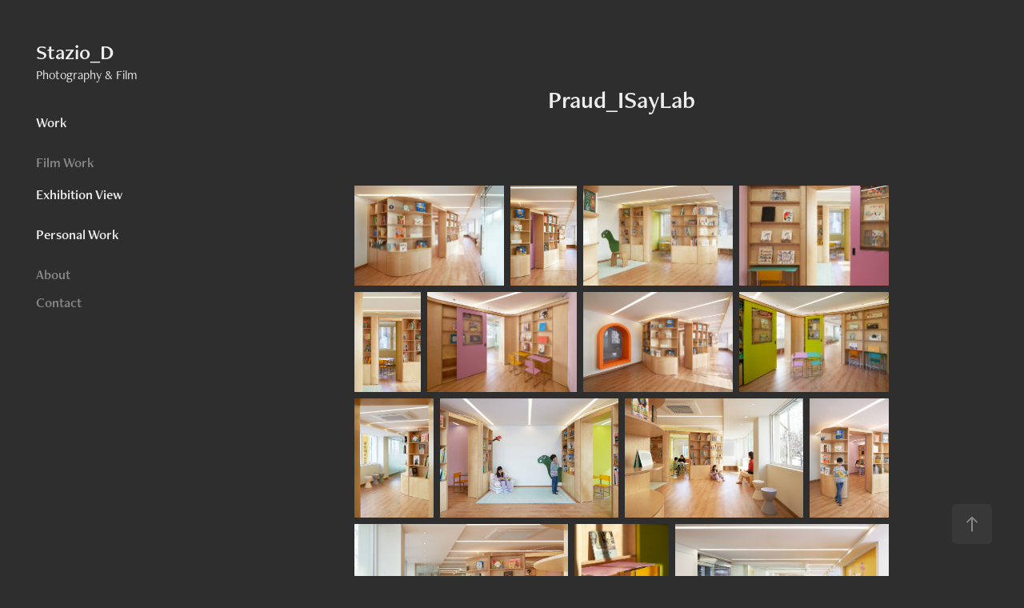

--- FILE ---
content_type: text/html; charset=utf-8
request_url: https://dwleephoto.com/praud-isaylab
body_size: 8337
content:
<!DOCTYPE HTML>
<html lang="en-US">
<head>
  <meta charset="UTF-8" />
  <meta name="viewport" content="width=device-width, initial-scale=1" />
      <meta name="keywords"  content="interiorphotography,architecturephotography,artphotography,artvideo,interiorvideo,architecturevideo" />
      <meta name="description"  content="Spatial Photography and Film" />
      <meta name="twitter:card"  content="summary_large_image" />
      <meta name="twitter:site"  content="@AdobePortfolio" />
      <meta  property="og:title" content="Stazio_D - Praud_ISayLab" />
      <meta  property="og:description" content="Spatial Photography and Film" />
      <meta  property="og:image" content="https://cdn.myportfolio.com/879b8532-ee89-48c1-8df0-78a6f9476510/3737a85e-5d66-49de-944c-cb290a2c9a44_rwc_0x88x1500x845x1500.jpg?h=c8edaa75b06963f9db2ba978f031bfc5" />
      <link rel="icon" href="[data-uri]"  />
      <link rel="stylesheet" href="/dist/css/main.css" type="text/css" />
      <link rel="stylesheet" href="https://cdn.myportfolio.com/879b8532-ee89-48c1-8df0-78a6f9476510/91f2c3658233f4e33c23bea62d26ece41722175321.css?h=6392b0170863d2974a6de52396edb2c8" type="text/css" />
    <link rel="canonical" href="https://dwleephoto.com/praud-isaylab" />
      <title>Stazio_D - Praud_ISayLab</title>
    <script type="text/javascript" src="//use.typekit.net/ik/[base64].js?cb=35f77bfb8b50944859ea3d3804e7194e7a3173fb" async onload="
    try {
      window.Typekit.load();
    } catch (e) {
      console.warn('Typekit not loaded.');
    }
    "></script>
</head>
  <body class="transition-enabled">  <div class='page-background-video page-background-video-with-panel'>
  </div>
  <div class="js-responsive-nav">
    <div class="responsive-nav has-social">
      <div class="close-responsive-click-area js-close-responsive-nav">
        <div class="close-responsive-button"></div>
      </div>
          <nav data-hover-hint="nav">
              <ul class="group">
                  <li class="gallery-title"><a href="/work" >Work</a></li>
              </ul>
      <div class="link-title">
        <a href="https://vimeo.com/dwlee" target="_blank">Film Work</a>
      </div>
              <ul class="group">
                  <li class="gallery-title"><a href="/exhibition-view" >Exhibition View</a></li>
              </ul>
              <ul class="group">
                  <li class="gallery-title"><a href="/personal-work-1" >Personal Work</a></li>
              </ul>
      <div class="page-title">
        <a href="/about" >About</a>
      </div>
      <div class="page-title">
        <a href="/contact" >Contact</a>
      </div>
              <div class="social pf-nav-social" data-hover-hint="navSocialIcons">
                <ul>
                </ul>
              </div>
          </nav>
    </div>
  </div>
  <div class="site-wrap cfix js-site-wrap">
    <div class="site-container">
      <div class="site-content e2e-site-content">
        <div class="sidebar-content">
          <header class="site-header">
              <div class="logo-wrap" data-hover-hint="logo">
                    <div class="logo e2e-site-logo-text logo-text  ">
    <a href="/work" class="preserve-whitespace">Stazio_D</a>

</div>
<div class="logo-secondary logo-secondary-text ">
    <span class="preserve-whitespace">Photography &amp; Film</span>
</div>

              </div>
  <div class="hamburger-click-area js-hamburger">
    <div class="hamburger">
      <i></i>
      <i></i>
      <i></i>
    </div>
  </div>
          </header>
              <nav data-hover-hint="nav">
              <ul class="group">
                  <li class="gallery-title"><a href="/work" >Work</a></li>
              </ul>
      <div class="link-title">
        <a href="https://vimeo.com/dwlee" target="_blank">Film Work</a>
      </div>
              <ul class="group">
                  <li class="gallery-title"><a href="/exhibition-view" >Exhibition View</a></li>
              </ul>
              <ul class="group">
                  <li class="gallery-title"><a href="/personal-work-1" >Personal Work</a></li>
              </ul>
      <div class="page-title">
        <a href="/about" >About</a>
      </div>
      <div class="page-title">
        <a href="/contact" >Contact</a>
      </div>
                  <div class="social pf-nav-social" data-hover-hint="navSocialIcons">
                    <ul>
                    </ul>
                  </div>
              </nav>
        </div>
        <main>
  <div class="page-container" data-context="page.page.container" data-hover-hint="pageContainer">
    <section class="page standard-modules">
        <header class="page-header content" data-context="pages" data-identity="id:p61fbc1b9e1f12627202bf31fbde65a842f669ec6efee79a9a2dd4" data-hover-hint="pageHeader" data-hover-hint-id="p61fbc1b9e1f12627202bf31fbde65a842f669ec6efee79a9a2dd4">
            <h1 class="title preserve-whitespace e2e-site-page-title">Praud_ISayLab</h1>
            <p class="description"></p>
        </header>
      <div class="page-content js-page-content" data-context="pages" data-identity="id:p61fbc1b9e1f12627202bf31fbde65a842f669ec6efee79a9a2dd4">
        <div id="project-canvas" class="js-project-modules modules content">
          <div id="project-modules">
              
              
              
              
              
              
              
              <div class="project-module module media_collection project-module-media_collection" data-id="m61fbc22f22ef28f25ea198504545754e2af9af8c7398b9b79c9ec"  style="padding-top: px;
padding-bottom: px;
  width: 76%;
">
  <div class="grid--main js-grid-main" data-grid-max-images="  4
">
    <div class="grid__item-container js-grid-item-container" data-flex-grow="389.61038961039" style="width:389.61038961039px; flex-grow:389.61038961039;" data-width="1500" data-height="1000">
      <script type="text/html" class="js-lightbox-slide-content">
        <div class="grid__image-wrapper">
          <img src="https://cdn.myportfolio.com/879b8532-ee89-48c1-8df0-78a6f9476510/2722ba82-938f-413a-8684-b4e31bfc6f73_rw_1920.jpg?h=9531102c29f6c8eeb0452bd07b948106" srcset="https://cdn.myportfolio.com/879b8532-ee89-48c1-8df0-78a6f9476510/2722ba82-938f-413a-8684-b4e31bfc6f73_rw_600.jpg?h=b30dace3759c9699c9a411ef113c2bb0 600w,https://cdn.myportfolio.com/879b8532-ee89-48c1-8df0-78a6f9476510/2722ba82-938f-413a-8684-b4e31bfc6f73_rw_1200.jpg?h=159d156b38bed1ab2d3c92154b7966d9 1200w,https://cdn.myportfolio.com/879b8532-ee89-48c1-8df0-78a6f9476510/2722ba82-938f-413a-8684-b4e31bfc6f73_rw_1920.jpg?h=9531102c29f6c8eeb0452bd07b948106 1500w,"  sizes="(max-width: 1500px) 100vw, 1500px">
        <div>
      </script>
      <img
        class="grid__item-image js-grid__item-image grid__item-image-lazy js-lazy"
        src="[data-uri]"
        
        data-src="https://cdn.myportfolio.com/879b8532-ee89-48c1-8df0-78a6f9476510/2722ba82-938f-413a-8684-b4e31bfc6f73_rw_1920.jpg?h=9531102c29f6c8eeb0452bd07b948106"
        data-srcset="https://cdn.myportfolio.com/879b8532-ee89-48c1-8df0-78a6f9476510/2722ba82-938f-413a-8684-b4e31bfc6f73_rw_600.jpg?h=b30dace3759c9699c9a411ef113c2bb0 600w,https://cdn.myportfolio.com/879b8532-ee89-48c1-8df0-78a6f9476510/2722ba82-938f-413a-8684-b4e31bfc6f73_rw_1200.jpg?h=159d156b38bed1ab2d3c92154b7966d9 1200w,https://cdn.myportfolio.com/879b8532-ee89-48c1-8df0-78a6f9476510/2722ba82-938f-413a-8684-b4e31bfc6f73_rw_1920.jpg?h=9531102c29f6c8eeb0452bd07b948106 1500w,"
      >
      <span class="grid__item-filler" style="padding-bottom:66.733333333333%;"></span>
    </div>
    <div class="grid__item-container js-grid-item-container" data-flex-grow="173.50666666667" style="width:173.50666666667px; flex-grow:173.50666666667;" data-width="1001" data-height="1500">
      <script type="text/html" class="js-lightbox-slide-content">
        <div class="grid__image-wrapper">
          <img src="https://cdn.myportfolio.com/879b8532-ee89-48c1-8df0-78a6f9476510/5986c797-74f6-43ea-bb9a-093fe87ae295_rw_1200.jpg?h=0dcc3769de898328b7acb6216f0df571" srcset="https://cdn.myportfolio.com/879b8532-ee89-48c1-8df0-78a6f9476510/5986c797-74f6-43ea-bb9a-093fe87ae295_rw_600.jpg?h=8641d79694deca48aa8828c26f32217a 600w,https://cdn.myportfolio.com/879b8532-ee89-48c1-8df0-78a6f9476510/5986c797-74f6-43ea-bb9a-093fe87ae295_rw_1200.jpg?h=0dcc3769de898328b7acb6216f0df571 1001w,"  sizes="(max-width: 1001px) 100vw, 1001px">
        <div>
      </script>
      <img
        class="grid__item-image js-grid__item-image grid__item-image-lazy js-lazy"
        src="[data-uri]"
        
        data-src="https://cdn.myportfolio.com/879b8532-ee89-48c1-8df0-78a6f9476510/5986c797-74f6-43ea-bb9a-093fe87ae295_rw_1200.jpg?h=0dcc3769de898328b7acb6216f0df571"
        data-srcset="https://cdn.myportfolio.com/879b8532-ee89-48c1-8df0-78a6f9476510/5986c797-74f6-43ea-bb9a-093fe87ae295_rw_600.jpg?h=8641d79694deca48aa8828c26f32217a 600w,https://cdn.myportfolio.com/879b8532-ee89-48c1-8df0-78a6f9476510/5986c797-74f6-43ea-bb9a-093fe87ae295_rw_1200.jpg?h=0dcc3769de898328b7acb6216f0df571 1001w,"
      >
      <span class="grid__item-filler" style="padding-bottom:149.85014985015%;"></span>
    </div>
    <div class="grid__item-container js-grid-item-container" data-flex-grow="389.61038961039" style="width:389.61038961039px; flex-grow:389.61038961039;" data-width="1500" data-height="1000">
      <script type="text/html" class="js-lightbox-slide-content">
        <div class="grid__image-wrapper">
          <img src="https://cdn.myportfolio.com/879b8532-ee89-48c1-8df0-78a6f9476510/27f9c453-5964-478f-93eb-e2b3c5c16abb_rw_1920.jpg?h=3b682cbc064471a961f40558bccb288f" srcset="https://cdn.myportfolio.com/879b8532-ee89-48c1-8df0-78a6f9476510/27f9c453-5964-478f-93eb-e2b3c5c16abb_rw_600.jpg?h=0aafd567ca70b6e627b24f049e4fce38 600w,https://cdn.myportfolio.com/879b8532-ee89-48c1-8df0-78a6f9476510/27f9c453-5964-478f-93eb-e2b3c5c16abb_rw_1200.jpg?h=7e9dac58295105c96357faf9e098bf4b 1200w,https://cdn.myportfolio.com/879b8532-ee89-48c1-8df0-78a6f9476510/27f9c453-5964-478f-93eb-e2b3c5c16abb_rw_1920.jpg?h=3b682cbc064471a961f40558bccb288f 1500w,"  sizes="(max-width: 1500px) 100vw, 1500px">
        <div>
      </script>
      <img
        class="grid__item-image js-grid__item-image grid__item-image-lazy js-lazy"
        src="[data-uri]"
        
        data-src="https://cdn.myportfolio.com/879b8532-ee89-48c1-8df0-78a6f9476510/27f9c453-5964-478f-93eb-e2b3c5c16abb_rw_1920.jpg?h=3b682cbc064471a961f40558bccb288f"
        data-srcset="https://cdn.myportfolio.com/879b8532-ee89-48c1-8df0-78a6f9476510/27f9c453-5964-478f-93eb-e2b3c5c16abb_rw_600.jpg?h=0aafd567ca70b6e627b24f049e4fce38 600w,https://cdn.myportfolio.com/879b8532-ee89-48c1-8df0-78a6f9476510/27f9c453-5964-478f-93eb-e2b3c5c16abb_rw_1200.jpg?h=7e9dac58295105c96357faf9e098bf4b 1200w,https://cdn.myportfolio.com/879b8532-ee89-48c1-8df0-78a6f9476510/27f9c453-5964-478f-93eb-e2b3c5c16abb_rw_1920.jpg?h=3b682cbc064471a961f40558bccb288f 1500w,"
      >
      <span class="grid__item-filler" style="padding-bottom:66.733333333333%;"></span>
    </div>
    <div class="grid__item-container js-grid-item-container" data-flex-grow="389.61038961039" style="width:389.61038961039px; flex-grow:389.61038961039;" data-width="1500" data-height="1000">
      <script type="text/html" class="js-lightbox-slide-content">
        <div class="grid__image-wrapper">
          <img src="https://cdn.myportfolio.com/879b8532-ee89-48c1-8df0-78a6f9476510/ad74fe04-ec87-41f3-b8e8-25cc12e5be93_rw_1920.jpg?h=a113374ab47a448f5934fd8191bbd87b" srcset="https://cdn.myportfolio.com/879b8532-ee89-48c1-8df0-78a6f9476510/ad74fe04-ec87-41f3-b8e8-25cc12e5be93_rw_600.jpg?h=b6ec71bedf94602d0e4527de86f907a4 600w,https://cdn.myportfolio.com/879b8532-ee89-48c1-8df0-78a6f9476510/ad74fe04-ec87-41f3-b8e8-25cc12e5be93_rw_1200.jpg?h=0ce543d6ab969625e6449e71e25d3d44 1200w,https://cdn.myportfolio.com/879b8532-ee89-48c1-8df0-78a6f9476510/ad74fe04-ec87-41f3-b8e8-25cc12e5be93_rw_1920.jpg?h=a113374ab47a448f5934fd8191bbd87b 1500w,"  sizes="(max-width: 1500px) 100vw, 1500px">
        <div>
      </script>
      <img
        class="grid__item-image js-grid__item-image grid__item-image-lazy js-lazy"
        src="[data-uri]"
        
        data-src="https://cdn.myportfolio.com/879b8532-ee89-48c1-8df0-78a6f9476510/ad74fe04-ec87-41f3-b8e8-25cc12e5be93_rw_1920.jpg?h=a113374ab47a448f5934fd8191bbd87b"
        data-srcset="https://cdn.myportfolio.com/879b8532-ee89-48c1-8df0-78a6f9476510/ad74fe04-ec87-41f3-b8e8-25cc12e5be93_rw_600.jpg?h=b6ec71bedf94602d0e4527de86f907a4 600w,https://cdn.myportfolio.com/879b8532-ee89-48c1-8df0-78a6f9476510/ad74fe04-ec87-41f3-b8e8-25cc12e5be93_rw_1200.jpg?h=0ce543d6ab969625e6449e71e25d3d44 1200w,https://cdn.myportfolio.com/879b8532-ee89-48c1-8df0-78a6f9476510/ad74fe04-ec87-41f3-b8e8-25cc12e5be93_rw_1920.jpg?h=a113374ab47a448f5934fd8191bbd87b 1500w,"
      >
      <span class="grid__item-filler" style="padding-bottom:66.733333333333%;"></span>
    </div>
    <div class="grid__item-container js-grid-item-container" data-flex-grow="173.50666666667" style="width:173.50666666667px; flex-grow:173.50666666667;" data-width="1001" data-height="1500">
      <script type="text/html" class="js-lightbox-slide-content">
        <div class="grid__image-wrapper">
          <img src="https://cdn.myportfolio.com/879b8532-ee89-48c1-8df0-78a6f9476510/914d16f7-4883-4df7-bcf3-39a0f2611950_rw_1200.jpg?h=5450e77fe510d4143a89b03cb3f3b673" srcset="https://cdn.myportfolio.com/879b8532-ee89-48c1-8df0-78a6f9476510/914d16f7-4883-4df7-bcf3-39a0f2611950_rw_600.jpg?h=d14b29cdd8a310137a32d74e5d58ab6e 600w,https://cdn.myportfolio.com/879b8532-ee89-48c1-8df0-78a6f9476510/914d16f7-4883-4df7-bcf3-39a0f2611950_rw_1200.jpg?h=5450e77fe510d4143a89b03cb3f3b673 1001w,"  sizes="(max-width: 1001px) 100vw, 1001px">
        <div>
      </script>
      <img
        class="grid__item-image js-grid__item-image grid__item-image-lazy js-lazy"
        src="[data-uri]"
        
        data-src="https://cdn.myportfolio.com/879b8532-ee89-48c1-8df0-78a6f9476510/914d16f7-4883-4df7-bcf3-39a0f2611950_rw_1200.jpg?h=5450e77fe510d4143a89b03cb3f3b673"
        data-srcset="https://cdn.myportfolio.com/879b8532-ee89-48c1-8df0-78a6f9476510/914d16f7-4883-4df7-bcf3-39a0f2611950_rw_600.jpg?h=d14b29cdd8a310137a32d74e5d58ab6e 600w,https://cdn.myportfolio.com/879b8532-ee89-48c1-8df0-78a6f9476510/914d16f7-4883-4df7-bcf3-39a0f2611950_rw_1200.jpg?h=5450e77fe510d4143a89b03cb3f3b673 1001w,"
      >
      <span class="grid__item-filler" style="padding-bottom:149.85014985015%;"></span>
    </div>
    <div class="grid__item-container js-grid-item-container" data-flex-grow="389.61038961039" style="width:389.61038961039px; flex-grow:389.61038961039;" data-width="1500" data-height="1000">
      <script type="text/html" class="js-lightbox-slide-content">
        <div class="grid__image-wrapper">
          <img src="https://cdn.myportfolio.com/879b8532-ee89-48c1-8df0-78a6f9476510/ebbec924-8492-4178-a50f-75effa53f018_rw_1920.jpg?h=dfa182d1ebc9b2c98a5fb2b2ca96a4b2" srcset="https://cdn.myportfolio.com/879b8532-ee89-48c1-8df0-78a6f9476510/ebbec924-8492-4178-a50f-75effa53f018_rw_600.jpg?h=5d2d399923db953ed50c870820b0a03c 600w,https://cdn.myportfolio.com/879b8532-ee89-48c1-8df0-78a6f9476510/ebbec924-8492-4178-a50f-75effa53f018_rw_1200.jpg?h=73cbef5ce5fd279d9a15754dbac9a335 1200w,https://cdn.myportfolio.com/879b8532-ee89-48c1-8df0-78a6f9476510/ebbec924-8492-4178-a50f-75effa53f018_rw_1920.jpg?h=dfa182d1ebc9b2c98a5fb2b2ca96a4b2 1500w,"  sizes="(max-width: 1500px) 100vw, 1500px">
        <div>
      </script>
      <img
        class="grid__item-image js-grid__item-image grid__item-image-lazy js-lazy"
        src="[data-uri]"
        
        data-src="https://cdn.myportfolio.com/879b8532-ee89-48c1-8df0-78a6f9476510/ebbec924-8492-4178-a50f-75effa53f018_rw_1920.jpg?h=dfa182d1ebc9b2c98a5fb2b2ca96a4b2"
        data-srcset="https://cdn.myportfolio.com/879b8532-ee89-48c1-8df0-78a6f9476510/ebbec924-8492-4178-a50f-75effa53f018_rw_600.jpg?h=5d2d399923db953ed50c870820b0a03c 600w,https://cdn.myportfolio.com/879b8532-ee89-48c1-8df0-78a6f9476510/ebbec924-8492-4178-a50f-75effa53f018_rw_1200.jpg?h=73cbef5ce5fd279d9a15754dbac9a335 1200w,https://cdn.myportfolio.com/879b8532-ee89-48c1-8df0-78a6f9476510/ebbec924-8492-4178-a50f-75effa53f018_rw_1920.jpg?h=dfa182d1ebc9b2c98a5fb2b2ca96a4b2 1500w,"
      >
      <span class="grid__item-filler" style="padding-bottom:66.733333333333%;"></span>
    </div>
    <div class="grid__item-container js-grid-item-container" data-flex-grow="389.61038961039" style="width:389.61038961039px; flex-grow:389.61038961039;" data-width="1500" data-height="1000">
      <script type="text/html" class="js-lightbox-slide-content">
        <div class="grid__image-wrapper">
          <img src="https://cdn.myportfolio.com/879b8532-ee89-48c1-8df0-78a6f9476510/e44f3baa-24a2-4f2f-9810-a27d58281e0d_rw_1920.jpg?h=6da4125260a562a65fb2b7c115baf1f2" srcset="https://cdn.myportfolio.com/879b8532-ee89-48c1-8df0-78a6f9476510/e44f3baa-24a2-4f2f-9810-a27d58281e0d_rw_600.jpg?h=029c48ec361935acd2849acf26df1d9c 600w,https://cdn.myportfolio.com/879b8532-ee89-48c1-8df0-78a6f9476510/e44f3baa-24a2-4f2f-9810-a27d58281e0d_rw_1200.jpg?h=d9889a280b7d06ff3fc319b765872621 1200w,https://cdn.myportfolio.com/879b8532-ee89-48c1-8df0-78a6f9476510/e44f3baa-24a2-4f2f-9810-a27d58281e0d_rw_1920.jpg?h=6da4125260a562a65fb2b7c115baf1f2 1500w,"  sizes="(max-width: 1500px) 100vw, 1500px">
        <div>
      </script>
      <img
        class="grid__item-image js-grid__item-image grid__item-image-lazy js-lazy"
        src="[data-uri]"
        
        data-src="https://cdn.myportfolio.com/879b8532-ee89-48c1-8df0-78a6f9476510/e44f3baa-24a2-4f2f-9810-a27d58281e0d_rw_1920.jpg?h=6da4125260a562a65fb2b7c115baf1f2"
        data-srcset="https://cdn.myportfolio.com/879b8532-ee89-48c1-8df0-78a6f9476510/e44f3baa-24a2-4f2f-9810-a27d58281e0d_rw_600.jpg?h=029c48ec361935acd2849acf26df1d9c 600w,https://cdn.myportfolio.com/879b8532-ee89-48c1-8df0-78a6f9476510/e44f3baa-24a2-4f2f-9810-a27d58281e0d_rw_1200.jpg?h=d9889a280b7d06ff3fc319b765872621 1200w,https://cdn.myportfolio.com/879b8532-ee89-48c1-8df0-78a6f9476510/e44f3baa-24a2-4f2f-9810-a27d58281e0d_rw_1920.jpg?h=6da4125260a562a65fb2b7c115baf1f2 1500w,"
      >
      <span class="grid__item-filler" style="padding-bottom:66.733333333333%;"></span>
    </div>
    <div class="grid__item-container js-grid-item-container" data-flex-grow="389.61038961039" style="width:389.61038961039px; flex-grow:389.61038961039;" data-width="1500" data-height="1000">
      <script type="text/html" class="js-lightbox-slide-content">
        <div class="grid__image-wrapper">
          <img src="https://cdn.myportfolio.com/879b8532-ee89-48c1-8df0-78a6f9476510/1ef240e3-2e1b-4b6c-8fff-3790df6aa575_rw_1920.jpg?h=3e0fa636e795aee4b6e74e5f274249b9" srcset="https://cdn.myportfolio.com/879b8532-ee89-48c1-8df0-78a6f9476510/1ef240e3-2e1b-4b6c-8fff-3790df6aa575_rw_600.jpg?h=aac4a32cd9881be18d32b2a6720fda4d 600w,https://cdn.myportfolio.com/879b8532-ee89-48c1-8df0-78a6f9476510/1ef240e3-2e1b-4b6c-8fff-3790df6aa575_rw_1200.jpg?h=53a18ff3af7b61d329c3a2591f423df9 1200w,https://cdn.myportfolio.com/879b8532-ee89-48c1-8df0-78a6f9476510/1ef240e3-2e1b-4b6c-8fff-3790df6aa575_rw_1920.jpg?h=3e0fa636e795aee4b6e74e5f274249b9 1500w,"  sizes="(max-width: 1500px) 100vw, 1500px">
        <div>
      </script>
      <img
        class="grid__item-image js-grid__item-image grid__item-image-lazy js-lazy"
        src="[data-uri]"
        
        data-src="https://cdn.myportfolio.com/879b8532-ee89-48c1-8df0-78a6f9476510/1ef240e3-2e1b-4b6c-8fff-3790df6aa575_rw_1920.jpg?h=3e0fa636e795aee4b6e74e5f274249b9"
        data-srcset="https://cdn.myportfolio.com/879b8532-ee89-48c1-8df0-78a6f9476510/1ef240e3-2e1b-4b6c-8fff-3790df6aa575_rw_600.jpg?h=aac4a32cd9881be18d32b2a6720fda4d 600w,https://cdn.myportfolio.com/879b8532-ee89-48c1-8df0-78a6f9476510/1ef240e3-2e1b-4b6c-8fff-3790df6aa575_rw_1200.jpg?h=53a18ff3af7b61d329c3a2591f423df9 1200w,https://cdn.myportfolio.com/879b8532-ee89-48c1-8df0-78a6f9476510/1ef240e3-2e1b-4b6c-8fff-3790df6aa575_rw_1920.jpg?h=3e0fa636e795aee4b6e74e5f274249b9 1500w,"
      >
      <span class="grid__item-filler" style="padding-bottom:66.733333333333%;"></span>
    </div>
    <div class="grid__item-container js-grid-item-container" data-flex-grow="173.50666666667" style="width:173.50666666667px; flex-grow:173.50666666667;" data-width="1001" data-height="1500">
      <script type="text/html" class="js-lightbox-slide-content">
        <div class="grid__image-wrapper">
          <img src="https://cdn.myportfolio.com/879b8532-ee89-48c1-8df0-78a6f9476510/a11d1f64-6e4a-4451-a7c1-bd971f703294_rw_1200.jpg?h=f109086b8960b5152a95d653941ef117" srcset="https://cdn.myportfolio.com/879b8532-ee89-48c1-8df0-78a6f9476510/a11d1f64-6e4a-4451-a7c1-bd971f703294_rw_600.jpg?h=44f20689fcc5fcf670cf95e3d1a55aea 600w,https://cdn.myportfolio.com/879b8532-ee89-48c1-8df0-78a6f9476510/a11d1f64-6e4a-4451-a7c1-bd971f703294_rw_1200.jpg?h=f109086b8960b5152a95d653941ef117 1001w,"  sizes="(max-width: 1001px) 100vw, 1001px">
        <div>
      </script>
      <img
        class="grid__item-image js-grid__item-image grid__item-image-lazy js-lazy"
        src="[data-uri]"
        
        data-src="https://cdn.myportfolio.com/879b8532-ee89-48c1-8df0-78a6f9476510/a11d1f64-6e4a-4451-a7c1-bd971f703294_rw_1200.jpg?h=f109086b8960b5152a95d653941ef117"
        data-srcset="https://cdn.myportfolio.com/879b8532-ee89-48c1-8df0-78a6f9476510/a11d1f64-6e4a-4451-a7c1-bd971f703294_rw_600.jpg?h=44f20689fcc5fcf670cf95e3d1a55aea 600w,https://cdn.myportfolio.com/879b8532-ee89-48c1-8df0-78a6f9476510/a11d1f64-6e4a-4451-a7c1-bd971f703294_rw_1200.jpg?h=f109086b8960b5152a95d653941ef117 1001w,"
      >
      <span class="grid__item-filler" style="padding-bottom:149.85014985015%;"></span>
    </div>
    <div class="grid__item-container js-grid-item-container" data-flex-grow="389.61038961039" style="width:389.61038961039px; flex-grow:389.61038961039;" data-width="1500" data-height="1000">
      <script type="text/html" class="js-lightbox-slide-content">
        <div class="grid__image-wrapper">
          <img src="https://cdn.myportfolio.com/879b8532-ee89-48c1-8df0-78a6f9476510/cbaa8deb-c92f-4d2c-8a21-531b7d0ebbe0_rw_1920.jpg?h=77f262571f6c8c132ab09f2091860b31" srcset="https://cdn.myportfolio.com/879b8532-ee89-48c1-8df0-78a6f9476510/cbaa8deb-c92f-4d2c-8a21-531b7d0ebbe0_rw_600.jpg?h=bee3c237b5797d2922b3fed9808e999b 600w,https://cdn.myportfolio.com/879b8532-ee89-48c1-8df0-78a6f9476510/cbaa8deb-c92f-4d2c-8a21-531b7d0ebbe0_rw_1200.jpg?h=cfb32c904478c7a5e3620433902162ef 1200w,https://cdn.myportfolio.com/879b8532-ee89-48c1-8df0-78a6f9476510/cbaa8deb-c92f-4d2c-8a21-531b7d0ebbe0_rw_1920.jpg?h=77f262571f6c8c132ab09f2091860b31 1500w,"  sizes="(max-width: 1500px) 100vw, 1500px">
        <div>
      </script>
      <img
        class="grid__item-image js-grid__item-image grid__item-image-lazy js-lazy"
        src="[data-uri]"
        
        data-src="https://cdn.myportfolio.com/879b8532-ee89-48c1-8df0-78a6f9476510/cbaa8deb-c92f-4d2c-8a21-531b7d0ebbe0_rw_1920.jpg?h=77f262571f6c8c132ab09f2091860b31"
        data-srcset="https://cdn.myportfolio.com/879b8532-ee89-48c1-8df0-78a6f9476510/cbaa8deb-c92f-4d2c-8a21-531b7d0ebbe0_rw_600.jpg?h=bee3c237b5797d2922b3fed9808e999b 600w,https://cdn.myportfolio.com/879b8532-ee89-48c1-8df0-78a6f9476510/cbaa8deb-c92f-4d2c-8a21-531b7d0ebbe0_rw_1200.jpg?h=cfb32c904478c7a5e3620433902162ef 1200w,https://cdn.myportfolio.com/879b8532-ee89-48c1-8df0-78a6f9476510/cbaa8deb-c92f-4d2c-8a21-531b7d0ebbe0_rw_1920.jpg?h=77f262571f6c8c132ab09f2091860b31 1500w,"
      >
      <span class="grid__item-filler" style="padding-bottom:66.733333333333%;"></span>
    </div>
    <div class="grid__item-container js-grid-item-container" data-flex-grow="389.61038961039" style="width:389.61038961039px; flex-grow:389.61038961039;" data-width="1500" data-height="1000">
      <script type="text/html" class="js-lightbox-slide-content">
        <div class="grid__image-wrapper">
          <img src="https://cdn.myportfolio.com/879b8532-ee89-48c1-8df0-78a6f9476510/6943b58c-895e-4d6d-be49-57d65568ebce_rw_1920.jpg?h=8a36c293f32015510588f302a1602cc5" srcset="https://cdn.myportfolio.com/879b8532-ee89-48c1-8df0-78a6f9476510/6943b58c-895e-4d6d-be49-57d65568ebce_rw_600.jpg?h=3efcc922bbba0d33bf788e16829605a0 600w,https://cdn.myportfolio.com/879b8532-ee89-48c1-8df0-78a6f9476510/6943b58c-895e-4d6d-be49-57d65568ebce_rw_1200.jpg?h=bac00b806ad5f1de8934d058ef8e94b4 1200w,https://cdn.myportfolio.com/879b8532-ee89-48c1-8df0-78a6f9476510/6943b58c-895e-4d6d-be49-57d65568ebce_rw_1920.jpg?h=8a36c293f32015510588f302a1602cc5 1500w,"  sizes="(max-width: 1500px) 100vw, 1500px">
        <div>
      </script>
      <img
        class="grid__item-image js-grid__item-image grid__item-image-lazy js-lazy"
        src="[data-uri]"
        
        data-src="https://cdn.myportfolio.com/879b8532-ee89-48c1-8df0-78a6f9476510/6943b58c-895e-4d6d-be49-57d65568ebce_rw_1920.jpg?h=8a36c293f32015510588f302a1602cc5"
        data-srcset="https://cdn.myportfolio.com/879b8532-ee89-48c1-8df0-78a6f9476510/6943b58c-895e-4d6d-be49-57d65568ebce_rw_600.jpg?h=3efcc922bbba0d33bf788e16829605a0 600w,https://cdn.myportfolio.com/879b8532-ee89-48c1-8df0-78a6f9476510/6943b58c-895e-4d6d-be49-57d65568ebce_rw_1200.jpg?h=bac00b806ad5f1de8934d058ef8e94b4 1200w,https://cdn.myportfolio.com/879b8532-ee89-48c1-8df0-78a6f9476510/6943b58c-895e-4d6d-be49-57d65568ebce_rw_1920.jpg?h=8a36c293f32015510588f302a1602cc5 1500w,"
      >
      <span class="grid__item-filler" style="padding-bottom:66.733333333333%;"></span>
    </div>
    <div class="grid__item-container js-grid-item-container" data-flex-grow="173.50666666667" style="width:173.50666666667px; flex-grow:173.50666666667;" data-width="1001" data-height="1500">
      <script type="text/html" class="js-lightbox-slide-content">
        <div class="grid__image-wrapper">
          <img src="https://cdn.myportfolio.com/879b8532-ee89-48c1-8df0-78a6f9476510/d13e9bc1-bc33-400b-8000-b09cf39fc306_rw_1200.jpg?h=dcc64403e47aedf78f377928aaa28f63" srcset="https://cdn.myportfolio.com/879b8532-ee89-48c1-8df0-78a6f9476510/d13e9bc1-bc33-400b-8000-b09cf39fc306_rw_600.jpg?h=4c005b81a3877ae96702ba9526187014 600w,https://cdn.myportfolio.com/879b8532-ee89-48c1-8df0-78a6f9476510/d13e9bc1-bc33-400b-8000-b09cf39fc306_rw_1200.jpg?h=dcc64403e47aedf78f377928aaa28f63 1001w,"  sizes="(max-width: 1001px) 100vw, 1001px">
        <div>
      </script>
      <img
        class="grid__item-image js-grid__item-image grid__item-image-lazy js-lazy"
        src="[data-uri]"
        
        data-src="https://cdn.myportfolio.com/879b8532-ee89-48c1-8df0-78a6f9476510/d13e9bc1-bc33-400b-8000-b09cf39fc306_rw_1200.jpg?h=dcc64403e47aedf78f377928aaa28f63"
        data-srcset="https://cdn.myportfolio.com/879b8532-ee89-48c1-8df0-78a6f9476510/d13e9bc1-bc33-400b-8000-b09cf39fc306_rw_600.jpg?h=4c005b81a3877ae96702ba9526187014 600w,https://cdn.myportfolio.com/879b8532-ee89-48c1-8df0-78a6f9476510/d13e9bc1-bc33-400b-8000-b09cf39fc306_rw_1200.jpg?h=dcc64403e47aedf78f377928aaa28f63 1001w,"
      >
      <span class="grid__item-filler" style="padding-bottom:149.85014985015%;"></span>
    </div>
    <div class="grid__item-container js-grid-item-container" data-flex-grow="389.61038961039" style="width:389.61038961039px; flex-grow:389.61038961039;" data-width="1500" data-height="1000">
      <script type="text/html" class="js-lightbox-slide-content">
        <div class="grid__image-wrapper">
          <img src="https://cdn.myportfolio.com/879b8532-ee89-48c1-8df0-78a6f9476510/374a0fe0-2b42-4ae3-a34c-ec094309b891_rw_1920.jpg?h=576cca858b94dc2e2f9aaf6b6fd675ec" srcset="https://cdn.myportfolio.com/879b8532-ee89-48c1-8df0-78a6f9476510/374a0fe0-2b42-4ae3-a34c-ec094309b891_rw_600.jpg?h=a1ee2b1dade609ab752190d68def1806 600w,https://cdn.myportfolio.com/879b8532-ee89-48c1-8df0-78a6f9476510/374a0fe0-2b42-4ae3-a34c-ec094309b891_rw_1200.jpg?h=dc4714a4a1dfe8c76319b48f6015a260 1200w,https://cdn.myportfolio.com/879b8532-ee89-48c1-8df0-78a6f9476510/374a0fe0-2b42-4ae3-a34c-ec094309b891_rw_1920.jpg?h=576cca858b94dc2e2f9aaf6b6fd675ec 1500w,"  sizes="(max-width: 1500px) 100vw, 1500px">
        <div>
      </script>
      <img
        class="grid__item-image js-grid__item-image grid__item-image-lazy js-lazy"
        src="[data-uri]"
        
        data-src="https://cdn.myportfolio.com/879b8532-ee89-48c1-8df0-78a6f9476510/374a0fe0-2b42-4ae3-a34c-ec094309b891_rw_1920.jpg?h=576cca858b94dc2e2f9aaf6b6fd675ec"
        data-srcset="https://cdn.myportfolio.com/879b8532-ee89-48c1-8df0-78a6f9476510/374a0fe0-2b42-4ae3-a34c-ec094309b891_rw_600.jpg?h=a1ee2b1dade609ab752190d68def1806 600w,https://cdn.myportfolio.com/879b8532-ee89-48c1-8df0-78a6f9476510/374a0fe0-2b42-4ae3-a34c-ec094309b891_rw_1200.jpg?h=dc4714a4a1dfe8c76319b48f6015a260 1200w,https://cdn.myportfolio.com/879b8532-ee89-48c1-8df0-78a6f9476510/374a0fe0-2b42-4ae3-a34c-ec094309b891_rw_1920.jpg?h=576cca858b94dc2e2f9aaf6b6fd675ec 1500w,"
      >
      <span class="grid__item-filler" style="padding-bottom:66.733333333333%;"></span>
    </div>
    <div class="grid__item-container js-grid-item-container" data-flex-grow="173.50666666667" style="width:173.50666666667px; flex-grow:173.50666666667;" data-width="1001" data-height="1500">
      <script type="text/html" class="js-lightbox-slide-content">
        <div class="grid__image-wrapper">
          <img src="https://cdn.myportfolio.com/879b8532-ee89-48c1-8df0-78a6f9476510/89558e1d-f65b-4bda-b9ec-fc68f05d70a8_rw_1200.jpg?h=07b5373436c7dabda7ca7bcd879f436e" srcset="https://cdn.myportfolio.com/879b8532-ee89-48c1-8df0-78a6f9476510/89558e1d-f65b-4bda-b9ec-fc68f05d70a8_rw_600.jpg?h=3b4503c8a56b64ffeb81e98905b96f68 600w,https://cdn.myportfolio.com/879b8532-ee89-48c1-8df0-78a6f9476510/89558e1d-f65b-4bda-b9ec-fc68f05d70a8_rw_1200.jpg?h=07b5373436c7dabda7ca7bcd879f436e 1001w,"  sizes="(max-width: 1001px) 100vw, 1001px">
        <div>
      </script>
      <img
        class="grid__item-image js-grid__item-image grid__item-image-lazy js-lazy"
        src="[data-uri]"
        
        data-src="https://cdn.myportfolio.com/879b8532-ee89-48c1-8df0-78a6f9476510/89558e1d-f65b-4bda-b9ec-fc68f05d70a8_rw_1200.jpg?h=07b5373436c7dabda7ca7bcd879f436e"
        data-srcset="https://cdn.myportfolio.com/879b8532-ee89-48c1-8df0-78a6f9476510/89558e1d-f65b-4bda-b9ec-fc68f05d70a8_rw_600.jpg?h=3b4503c8a56b64ffeb81e98905b96f68 600w,https://cdn.myportfolio.com/879b8532-ee89-48c1-8df0-78a6f9476510/89558e1d-f65b-4bda-b9ec-fc68f05d70a8_rw_1200.jpg?h=07b5373436c7dabda7ca7bcd879f436e 1001w,"
      >
      <span class="grid__item-filler" style="padding-bottom:149.85014985015%;"></span>
    </div>
    <div class="grid__item-container js-grid-item-container" data-flex-grow="389.61038961039" style="width:389.61038961039px; flex-grow:389.61038961039;" data-width="1500" data-height="1000">
      <script type="text/html" class="js-lightbox-slide-content">
        <div class="grid__image-wrapper">
          <img src="https://cdn.myportfolio.com/879b8532-ee89-48c1-8df0-78a6f9476510/79249f96-c94e-4e27-ba97-47a5210056a4_rw_1920.jpg?h=a0353b536138eb3d81a18a856d7ce046" srcset="https://cdn.myportfolio.com/879b8532-ee89-48c1-8df0-78a6f9476510/79249f96-c94e-4e27-ba97-47a5210056a4_rw_600.jpg?h=c0a15f1607bcdcb4fb37f6c6562fbb76 600w,https://cdn.myportfolio.com/879b8532-ee89-48c1-8df0-78a6f9476510/79249f96-c94e-4e27-ba97-47a5210056a4_rw_1200.jpg?h=dd62dfbeaccb60ab0b8ee3cca4d2f6d5 1200w,https://cdn.myportfolio.com/879b8532-ee89-48c1-8df0-78a6f9476510/79249f96-c94e-4e27-ba97-47a5210056a4_rw_1920.jpg?h=a0353b536138eb3d81a18a856d7ce046 1500w,"  sizes="(max-width: 1500px) 100vw, 1500px">
        <div>
      </script>
      <img
        class="grid__item-image js-grid__item-image grid__item-image-lazy js-lazy"
        src="[data-uri]"
        
        data-src="https://cdn.myportfolio.com/879b8532-ee89-48c1-8df0-78a6f9476510/79249f96-c94e-4e27-ba97-47a5210056a4_rw_1920.jpg?h=a0353b536138eb3d81a18a856d7ce046"
        data-srcset="https://cdn.myportfolio.com/879b8532-ee89-48c1-8df0-78a6f9476510/79249f96-c94e-4e27-ba97-47a5210056a4_rw_600.jpg?h=c0a15f1607bcdcb4fb37f6c6562fbb76 600w,https://cdn.myportfolio.com/879b8532-ee89-48c1-8df0-78a6f9476510/79249f96-c94e-4e27-ba97-47a5210056a4_rw_1200.jpg?h=dd62dfbeaccb60ab0b8ee3cca4d2f6d5 1200w,https://cdn.myportfolio.com/879b8532-ee89-48c1-8df0-78a6f9476510/79249f96-c94e-4e27-ba97-47a5210056a4_rw_1920.jpg?h=a0353b536138eb3d81a18a856d7ce046 1500w,"
      >
      <span class="grid__item-filler" style="padding-bottom:66.733333333333%;"></span>
    </div>
    <div class="js-grid-spacer"></div>
  </div>
</div>

              
              
          </div>
        </div>
      </div>
    </section>
          <section class="other-projects" data-context="page.page.other_pages" data-hover-hint="otherPages">
            <div class="title-wrapper">
              <div class="title-container">
                  <h3 class="other-projects-title preserve-whitespace">You may also like</h3>
              </div>
            </div>
            <div class="project-covers">
                  <a class="project-cover js-project-cover-touch hold-space" href="/paulbassett" data-context="pages" data-identity="id:p5f5a39ae844be540a249bf24f1edee20d4a52b70dd1d19fae22a1" >
                    <div class="cover-content-container">
                      <div class="cover-image-wrap">
                        <div class="cover-image">
                            <div class="cover cover-normal">

            <img
              class="cover__img js-lazy"
              src="https://cdn.myportfolio.com/879b8532-ee89-48c1-8df0-78a6f9476510/a7e12f43-213e-4aea-b3f7-749ca6bba4f5_carw_16x9x32.jpg?h=5d97ebf63e5d56f5044326d55cce3f89"
              data-src="https://cdn.myportfolio.com/879b8532-ee89-48c1-8df0-78a6f9476510/a7e12f43-213e-4aea-b3f7-749ca6bba4f5_car_16x9.jpg?h=35cd5bc50be7574c32223fed4ed418be"
              data-srcset="https://cdn.myportfolio.com/879b8532-ee89-48c1-8df0-78a6f9476510/a7e12f43-213e-4aea-b3f7-749ca6bba4f5_carw_16x9x640.jpg?h=ba5490fe0d32ec4d7325ff26d5bdee37 640w, https://cdn.myportfolio.com/879b8532-ee89-48c1-8df0-78a6f9476510/a7e12f43-213e-4aea-b3f7-749ca6bba4f5_carw_16x9x1280.jpg?h=a0be0c2d95f19f01e0eab6bafdca3b5b 1280w, https://cdn.myportfolio.com/879b8532-ee89-48c1-8df0-78a6f9476510/a7e12f43-213e-4aea-b3f7-749ca6bba4f5_carw_16x9x1366.jpg?h=99131edecc41bb461a1417791280e1a6 1366w, https://cdn.myportfolio.com/879b8532-ee89-48c1-8df0-78a6f9476510/a7e12f43-213e-4aea-b3f7-749ca6bba4f5_carw_16x9x1920.jpg?h=3e0013b70200182e9683ff546649ae55 1920w, https://cdn.myportfolio.com/879b8532-ee89-48c1-8df0-78a6f9476510/a7e12f43-213e-4aea-b3f7-749ca6bba4f5_carw_16x9x2560.jpg?h=70c2f2b1b7b69efd07ff70e4e07aad63 2560w, https://cdn.myportfolio.com/879b8532-ee89-48c1-8df0-78a6f9476510/a7e12f43-213e-4aea-b3f7-749ca6bba4f5_carw_16x9x5120.jpg?h=1ef7bd1506b12ece07989cc57bb288a1 5120w"
              data-sizes="(max-width: 540px) 100vw, (max-width: 768px) 50vw, calc(1800px / 2)"
            >
                                      </div>
                        </div>
                      </div>
                      <div class="details-wrap">
                        <div class="details">
                          <div class="details-inner">
                              <div class="date">2020</div>
                              <div class="title preserve-whitespace">PaulBassett</div>
                          </div>
                        </div>
                      </div>
                    </div>
                  </a>
                  <a class="project-cover js-project-cover-touch hold-space" href="/suitfabric" data-context="pages" data-identity="id:p61fbb581cf823267c5eb836ea5902e8b6f501b886d8bbbd1c35c2" >
                    <div class="cover-content-container">
                      <div class="cover-image-wrap">
                        <div class="cover-image">
                            <div class="cover cover-normal">

            <img
              class="cover__img js-lazy"
              src="https://cdn.myportfolio.com/879b8532-ee89-48c1-8df0-78a6f9476510/2d690028-273b-4fcb-a698-ef8f1823ce59_rwc_0x457x667x375x32.jpg?h=8917a73e65fb56b8846c27a058c752ec"
              data-src="https://cdn.myportfolio.com/879b8532-ee89-48c1-8df0-78a6f9476510/2d690028-273b-4fcb-a698-ef8f1823ce59_rwc_0x457x667x375x667.jpg?h=56b1e25e87ec81debcfb3944dc989108"
              data-srcset="https://cdn.myportfolio.com/879b8532-ee89-48c1-8df0-78a6f9476510/2d690028-273b-4fcb-a698-ef8f1823ce59_rwc_0x457x667x375x640.jpg?h=f24998837de2e7ecdd6ceedbd1d76f95 640w, https://cdn.myportfolio.com/879b8532-ee89-48c1-8df0-78a6f9476510/2d690028-273b-4fcb-a698-ef8f1823ce59_rwc_0x457x667x375x667.jpg?h=56b1e25e87ec81debcfb3944dc989108 1280w, https://cdn.myportfolio.com/879b8532-ee89-48c1-8df0-78a6f9476510/2d690028-273b-4fcb-a698-ef8f1823ce59_rwc_0x457x667x375x667.jpg?h=56b1e25e87ec81debcfb3944dc989108 1366w, https://cdn.myportfolio.com/879b8532-ee89-48c1-8df0-78a6f9476510/2d690028-273b-4fcb-a698-ef8f1823ce59_rwc_0x457x667x375x667.jpg?h=56b1e25e87ec81debcfb3944dc989108 1920w, https://cdn.myportfolio.com/879b8532-ee89-48c1-8df0-78a6f9476510/2d690028-273b-4fcb-a698-ef8f1823ce59_rwc_0x457x667x375x667.jpg?h=56b1e25e87ec81debcfb3944dc989108 2560w, https://cdn.myportfolio.com/879b8532-ee89-48c1-8df0-78a6f9476510/2d690028-273b-4fcb-a698-ef8f1823ce59_rwc_0x457x667x375x667.jpg?h=56b1e25e87ec81debcfb3944dc989108 5120w"
              data-sizes="(max-width: 540px) 100vw, (max-width: 768px) 50vw, calc(1800px / 2)"
            >
                                      </div>
                        </div>
                      </div>
                      <div class="details-wrap">
                        <div class="details">
                          <div class="details-inner">
                              <div class="date">2022</div>
                              <div class="title preserve-whitespace">SuitFabric</div>
                          </div>
                        </div>
                      </div>
                    </div>
                  </a>
                  <a class="project-cover js-project-cover-touch hold-space" href="/nomore" data-context="pages" data-identity="id:p6257fec74a3c3ce57af75373b6f69699af85b0a14afdc38154acf" >
                    <div class="cover-content-container">
                      <div class="cover-image-wrap">
                        <div class="cover-image">
                            <div class="cover cover-normal">

            <img
              class="cover__img js-lazy"
              src="https://cdn.myportfolio.com/879b8532-ee89-48c1-8df0-78a6f9476510/8e2dfed8-6a14-42f9-ba3c-965dc745b165_rwc_0x129x1500x845x32.jpg?h=a4dc5f5950bfdb355f036559052e4001"
              data-src="https://cdn.myportfolio.com/879b8532-ee89-48c1-8df0-78a6f9476510/8e2dfed8-6a14-42f9-ba3c-965dc745b165_rwc_0x129x1500x845x1500.jpg?h=0697606b253817414253761bd03f1892"
              data-srcset="https://cdn.myportfolio.com/879b8532-ee89-48c1-8df0-78a6f9476510/8e2dfed8-6a14-42f9-ba3c-965dc745b165_rwc_0x129x1500x845x640.jpg?h=ab07e9e3a46bc715dec8cf0421d2c552 640w, https://cdn.myportfolio.com/879b8532-ee89-48c1-8df0-78a6f9476510/8e2dfed8-6a14-42f9-ba3c-965dc745b165_rwc_0x129x1500x845x1280.jpg?h=bae8a9ac17cc66bffc95475b2df35781 1280w, https://cdn.myportfolio.com/879b8532-ee89-48c1-8df0-78a6f9476510/8e2dfed8-6a14-42f9-ba3c-965dc745b165_rwc_0x129x1500x845x1366.jpg?h=37a9c81faf924d1d49a8b07f30592b0b 1366w, https://cdn.myportfolio.com/879b8532-ee89-48c1-8df0-78a6f9476510/8e2dfed8-6a14-42f9-ba3c-965dc745b165_rwc_0x129x1500x845x1500.jpg?h=0697606b253817414253761bd03f1892 1920w, https://cdn.myportfolio.com/879b8532-ee89-48c1-8df0-78a6f9476510/8e2dfed8-6a14-42f9-ba3c-965dc745b165_rwc_0x129x1500x845x1500.jpg?h=0697606b253817414253761bd03f1892 2560w, https://cdn.myportfolio.com/879b8532-ee89-48c1-8df0-78a6f9476510/8e2dfed8-6a14-42f9-ba3c-965dc745b165_rwc_0x129x1500x845x1500.jpg?h=0697606b253817414253761bd03f1892 5120w"
              data-sizes="(max-width: 540px) 100vw, (max-width: 768px) 50vw, calc(1800px / 2)"
            >
                                      </div>
                        </div>
                      </div>
                      <div class="details-wrap">
                        <div class="details">
                          <div class="details-inner">
                              <div class="date">2022</div>
                              <div class="title preserve-whitespace">Nomore</div>
                          </div>
                        </div>
                      </div>
                    </div>
                  </a>
                  <a class="project-cover js-project-cover-touch hold-space" href="/sagewood" data-context="pages" data-identity="id:p6257fdf0be411a4e992de30414d459fe95ebc8b9d624dc0bd0a0a" >
                    <div class="cover-content-container">
                      <div class="cover-image-wrap">
                        <div class="cover-image">
                            <div class="cover cover-normal">

            <img
              class="cover__img js-lazy"
              src="https://cdn.myportfolio.com/879b8532-ee89-48c1-8df0-78a6f9476510/a41b80ef-10b5-4773-bccf-e95216f52fe0_carw_16x9x32.jpg?h=24c113e2ae6c7fff183dbe9a3be544b4"
              data-src="https://cdn.myportfolio.com/879b8532-ee89-48c1-8df0-78a6f9476510/a41b80ef-10b5-4773-bccf-e95216f52fe0_car_16x9.jpg?h=c8a224b56914191e051fd090b957bcc4"
              data-srcset="https://cdn.myportfolio.com/879b8532-ee89-48c1-8df0-78a6f9476510/a41b80ef-10b5-4773-bccf-e95216f52fe0_carw_16x9x640.jpg?h=6f9535270154126c95244ad787abb6fc 640w, https://cdn.myportfolio.com/879b8532-ee89-48c1-8df0-78a6f9476510/a41b80ef-10b5-4773-bccf-e95216f52fe0_carw_16x9x1280.jpg?h=5ae0ca8b27cf8f20fffc597b162bfcbf 1280w, https://cdn.myportfolio.com/879b8532-ee89-48c1-8df0-78a6f9476510/a41b80ef-10b5-4773-bccf-e95216f52fe0_carw_16x9x1366.jpg?h=9fbb2d68d846add372894cea135ffd11 1366w, https://cdn.myportfolio.com/879b8532-ee89-48c1-8df0-78a6f9476510/a41b80ef-10b5-4773-bccf-e95216f52fe0_carw_16x9x1920.jpg?h=c11455650007fa49b0556b7755ca43f8 1920w, https://cdn.myportfolio.com/879b8532-ee89-48c1-8df0-78a6f9476510/a41b80ef-10b5-4773-bccf-e95216f52fe0_carw_16x9x2560.jpg?h=417ff4d08e9b7488a0c7397e4645a1cc 2560w, https://cdn.myportfolio.com/879b8532-ee89-48c1-8df0-78a6f9476510/a41b80ef-10b5-4773-bccf-e95216f52fe0_carw_16x9x5120.jpg?h=2b979258f0f7f33af5f3b85211ba7873 5120w"
              data-sizes="(max-width: 540px) 100vw, (max-width: 768px) 50vw, calc(1800px / 2)"
            >
                                      </div>
                        </div>
                      </div>
                      <div class="details-wrap">
                        <div class="details">
                          <div class="details-inner">
                              <div class="date">2022</div>
                              <div class="title preserve-whitespace">Sagewood</div>
                          </div>
                        </div>
                      </div>
                    </div>
                  </a>
                  <a class="project-cover js-project-cover-touch hold-space" href="/heech-seocho-villa" data-context="pages" data-identity="id:p641adb2528316937a8f94a73724d1b2b3f1e3267b5a168b54d7fa" >
                    <div class="cover-content-container">
                      <div class="cover-image-wrap">
                        <div class="cover-image">
                            <div class="cover cover-normal">

            <img
              class="cover__img js-lazy"
              src="https://cdn.myportfolio.com/879b8532-ee89-48c1-8df0-78a6f9476510/72538e8f-252b-40d1-8d84-918ce49558f4_rwc_0x96x1920x1082x32.jpg?h=2e18d2d66298bc52507c3ffb7b5e3cd5"
              data-src="https://cdn.myportfolio.com/879b8532-ee89-48c1-8df0-78a6f9476510/72538e8f-252b-40d1-8d84-918ce49558f4_rwc_0x96x1920x1082x1920.jpg?h=b552eda26342f7ebbe2729603fa1e7a4"
              data-srcset="https://cdn.myportfolio.com/879b8532-ee89-48c1-8df0-78a6f9476510/72538e8f-252b-40d1-8d84-918ce49558f4_rwc_0x96x1920x1082x640.jpg?h=cc3c91e0d9523c53f0b3e225ee5a7234 640w, https://cdn.myportfolio.com/879b8532-ee89-48c1-8df0-78a6f9476510/72538e8f-252b-40d1-8d84-918ce49558f4_rwc_0x96x1920x1082x1280.jpg?h=54084aea7c02d55deb58bb072bfef471 1280w, https://cdn.myportfolio.com/879b8532-ee89-48c1-8df0-78a6f9476510/72538e8f-252b-40d1-8d84-918ce49558f4_rwc_0x96x1920x1082x1366.jpg?h=12de8fa090cb6c4b122ae768af9244f0 1366w, https://cdn.myportfolio.com/879b8532-ee89-48c1-8df0-78a6f9476510/72538e8f-252b-40d1-8d84-918ce49558f4_rwc_0x96x1920x1082x1920.jpg?h=b552eda26342f7ebbe2729603fa1e7a4 1920w, https://cdn.myportfolio.com/879b8532-ee89-48c1-8df0-78a6f9476510/72538e8f-252b-40d1-8d84-918ce49558f4_rwc_0x96x1920x1082x1920.jpg?h=b552eda26342f7ebbe2729603fa1e7a4 2560w, https://cdn.myportfolio.com/879b8532-ee89-48c1-8df0-78a6f9476510/72538e8f-252b-40d1-8d84-918ce49558f4_rwc_0x96x1920x1082x1920.jpg?h=b552eda26342f7ebbe2729603fa1e7a4 5120w"
              data-sizes="(max-width: 540px) 100vw, (max-width: 768px) 50vw, calc(1800px / 2)"
            >
                                      </div>
                        </div>
                      </div>
                      <div class="details-wrap">
                        <div class="details">
                          <div class="details-inner">
                              <div class="date">2023</div>
                              <div class="title preserve-whitespace">StudioHeech_Seocho_Villa</div>
                          </div>
                        </div>
                      </div>
                    </div>
                  </a>
                  <a class="project-cover js-project-cover-touch hold-space" href="/studioso-namugrim" data-context="pages" data-identity="id:p65e3273b9996d79ebf226e2fb2628e95057876b6bd42d7813876c" >
                    <div class="cover-content-container">
                      <div class="cover-image-wrap">
                        <div class="cover-image">
                            <div class="cover cover-normal">

            <img
              class="cover__img js-lazy"
              src="https://cdn.myportfolio.com/879b8532-ee89-48c1-8df0-78a6f9476510/1b14fb5e-1a88-4755-9dff-887114e3af7f_rwc_0x462x1920x1082x32.jpg?h=22f81de58ae2bcf32020e558764a0cf9"
              data-src="https://cdn.myportfolio.com/879b8532-ee89-48c1-8df0-78a6f9476510/1b14fb5e-1a88-4755-9dff-887114e3af7f_rwc_0x462x1920x1082x1920.jpg?h=108b6cdb3a054d96d0bc49a6abf8b0d4"
              data-srcset="https://cdn.myportfolio.com/879b8532-ee89-48c1-8df0-78a6f9476510/1b14fb5e-1a88-4755-9dff-887114e3af7f_rwc_0x462x1920x1082x640.jpg?h=9a144ae3f160c849af81f1dfc5cecdc3 640w, https://cdn.myportfolio.com/879b8532-ee89-48c1-8df0-78a6f9476510/1b14fb5e-1a88-4755-9dff-887114e3af7f_rwc_0x462x1920x1082x1280.jpg?h=095e9989b2c5b3f3dab8146738911038 1280w, https://cdn.myportfolio.com/879b8532-ee89-48c1-8df0-78a6f9476510/1b14fb5e-1a88-4755-9dff-887114e3af7f_rwc_0x462x1920x1082x1366.jpg?h=fc40fc9bc83e03f4053a3c4f9ccf3e4c 1366w, https://cdn.myportfolio.com/879b8532-ee89-48c1-8df0-78a6f9476510/1b14fb5e-1a88-4755-9dff-887114e3af7f_rwc_0x462x1920x1082x1920.jpg?h=108b6cdb3a054d96d0bc49a6abf8b0d4 1920w, https://cdn.myportfolio.com/879b8532-ee89-48c1-8df0-78a6f9476510/1b14fb5e-1a88-4755-9dff-887114e3af7f_rwc_0x462x1920x1082x1920.jpg?h=108b6cdb3a054d96d0bc49a6abf8b0d4 2560w, https://cdn.myportfolio.com/879b8532-ee89-48c1-8df0-78a6f9476510/1b14fb5e-1a88-4755-9dff-887114e3af7f_rwc_0x462x1920x1082x1920.jpg?h=108b6cdb3a054d96d0bc49a6abf8b0d4 5120w"
              data-sizes="(max-width: 540px) 100vw, (max-width: 768px) 50vw, calc(1800px / 2)"
            >
                                      </div>
                        </div>
                      </div>
                      <div class="details-wrap">
                        <div class="details">
                          <div class="details-inner">
                              <div class="date">2024</div>
                              <div class="title preserve-whitespace">StudioS.O_Namugrim</div>
                          </div>
                        </div>
                      </div>
                    </div>
                  </a>
                  <a class="project-cover js-project-cover-touch hold-space" href="/firstbutton-hospital" data-context="pages" data-identity="id:p60a9183d7459059193418213a8dc3627a637e4204231d108e5884" >
                    <div class="cover-content-container">
                      <div class="cover-image-wrap">
                        <div class="cover-image">
                            <div class="cover cover-normal">

            <img
              class="cover__img js-lazy"
              src="https://cdn.myportfolio.com/879b8532-ee89-48c1-8df0-78a6f9476510/71bf4389-3c44-4d47-a4f0-850729b19f10_rwc_0x122x1920x1082x32.jpg?h=23f118f7dcdd4b523026923c705a7fc7"
              data-src="https://cdn.myportfolio.com/879b8532-ee89-48c1-8df0-78a6f9476510/71bf4389-3c44-4d47-a4f0-850729b19f10_rwc_0x122x1920x1082x1920.jpg?h=a6bbf9d8b76baeff4784e400a88e781e"
              data-srcset="https://cdn.myportfolio.com/879b8532-ee89-48c1-8df0-78a6f9476510/71bf4389-3c44-4d47-a4f0-850729b19f10_rwc_0x122x1920x1082x640.jpg?h=7624fba52366aeebae6d2c8cc83d0ca6 640w, https://cdn.myportfolio.com/879b8532-ee89-48c1-8df0-78a6f9476510/71bf4389-3c44-4d47-a4f0-850729b19f10_rwc_0x122x1920x1082x1280.jpg?h=413435d565dc46f9ea1f429f2e2a20c5 1280w, https://cdn.myportfolio.com/879b8532-ee89-48c1-8df0-78a6f9476510/71bf4389-3c44-4d47-a4f0-850729b19f10_rwc_0x122x1920x1082x1366.jpg?h=e4f4f86715ff88f89e4f818f23d0f671 1366w, https://cdn.myportfolio.com/879b8532-ee89-48c1-8df0-78a6f9476510/71bf4389-3c44-4d47-a4f0-850729b19f10_rwc_0x122x1920x1082x1920.jpg?h=a6bbf9d8b76baeff4784e400a88e781e 1920w, https://cdn.myportfolio.com/879b8532-ee89-48c1-8df0-78a6f9476510/71bf4389-3c44-4d47-a4f0-850729b19f10_rwc_0x122x1920x1082x1920.jpg?h=a6bbf9d8b76baeff4784e400a88e781e 2560w, https://cdn.myportfolio.com/879b8532-ee89-48c1-8df0-78a6f9476510/71bf4389-3c44-4d47-a4f0-850729b19f10_rwc_0x122x1920x1082x1920.jpg?h=a6bbf9d8b76baeff4784e400a88e781e 5120w"
              data-sizes="(max-width: 540px) 100vw, (max-width: 768px) 50vw, calc(1800px / 2)"
            >
                                      </div>
                        </div>
                      </div>
                      <div class="details-wrap">
                        <div class="details">
                          <div class="details-inner">
                              <div class="date">2021</div>
                              <div class="title preserve-whitespace">FirstButton Hospital</div>
                          </div>
                        </div>
                      </div>
                    </div>
                  </a>
                  <a class="project-cover js-project-cover-touch hold-space" href="/kywc-ewooschool-gym" data-context="pages" data-identity="id:p641ad34beded1d77360c4f3c10489fed0ad55c48e1a838c791c22" >
                    <div class="cover-content-container">
                      <div class="cover-image-wrap">
                        <div class="cover-image">
                            <div class="cover cover-normal">

            <img
              class="cover__img js-lazy"
              src="https://cdn.myportfolio.com/879b8532-ee89-48c1-8df0-78a6f9476510/9491057d-da38-4378-a240-8b190925e450_carw_16x9x32.jpg?h=efb32de3e1decf4b54a1369bad719400"
              data-src="https://cdn.myportfolio.com/879b8532-ee89-48c1-8df0-78a6f9476510/9491057d-da38-4378-a240-8b190925e450_car_16x9.jpg?h=fd1e05026b3f5e849fcf7539ba363ae3"
              data-srcset="https://cdn.myportfolio.com/879b8532-ee89-48c1-8df0-78a6f9476510/9491057d-da38-4378-a240-8b190925e450_carw_16x9x640.jpg?h=d3a9e35987eed4c4fec1c1288a210f12 640w, https://cdn.myportfolio.com/879b8532-ee89-48c1-8df0-78a6f9476510/9491057d-da38-4378-a240-8b190925e450_carw_16x9x1280.jpg?h=02ec1c19cdb6bc6766d135f23b8a13b3 1280w, https://cdn.myportfolio.com/879b8532-ee89-48c1-8df0-78a6f9476510/9491057d-da38-4378-a240-8b190925e450_carw_16x9x1366.jpg?h=c8669b66cc9e2daaebb0e29013c5815a 1366w, https://cdn.myportfolio.com/879b8532-ee89-48c1-8df0-78a6f9476510/9491057d-da38-4378-a240-8b190925e450_carw_16x9x1920.jpg?h=d5717b7d85cbe840cab42346b3c65e8b 1920w, https://cdn.myportfolio.com/879b8532-ee89-48c1-8df0-78a6f9476510/9491057d-da38-4378-a240-8b190925e450_carw_16x9x2560.jpg?h=d048a1e345d1e94e3d71bcf43a1f83ad 2560w, https://cdn.myportfolio.com/879b8532-ee89-48c1-8df0-78a6f9476510/9491057d-da38-4378-a240-8b190925e450_carw_16x9x5120.jpg?h=3e9661cab4d0080652717cd786c2983c 5120w"
              data-sizes="(max-width: 540px) 100vw, (max-width: 768px) 50vw, calc(1800px / 2)"
            >
                                      </div>
                        </div>
                      </div>
                      <div class="details-wrap">
                        <div class="details">
                          <div class="details-inner">
                              <div class="date">2023</div>
                              <div class="title preserve-whitespace">KYWC_EwooSchool_Gym</div>
                          </div>
                        </div>
                      </div>
                    </div>
                  </a>
                  <a class="project-cover js-project-cover-touch hold-space" href="/pomonaco" data-context="pages" data-identity="id:p65b8fbf937a74259574703473d423ccf528fa00008e799e6aac2f" >
                    <div class="cover-content-container">
                      <div class="cover-image-wrap">
                        <div class="cover-image">
                            <div class="cover cover-normal">

            <img
              class="cover__img js-lazy"
              src="https://cdn.myportfolio.com/879b8532-ee89-48c1-8df0-78a6f9476510/355b7d7f-6a25-4a70-976a-b8688e7f04cb_rwc_0x96x1920x1082x32.jpg?h=27634cb35b500453b67998240c9c0f89"
              data-src="https://cdn.myportfolio.com/879b8532-ee89-48c1-8df0-78a6f9476510/355b7d7f-6a25-4a70-976a-b8688e7f04cb_rwc_0x96x1920x1082x1920.jpg?h=05385ce28fc26dc93f2b6d8527474e39"
              data-srcset="https://cdn.myportfolio.com/879b8532-ee89-48c1-8df0-78a6f9476510/355b7d7f-6a25-4a70-976a-b8688e7f04cb_rwc_0x96x1920x1082x640.jpg?h=e1703ee952ad93e743162e0fbecbdcd6 640w, https://cdn.myportfolio.com/879b8532-ee89-48c1-8df0-78a6f9476510/355b7d7f-6a25-4a70-976a-b8688e7f04cb_rwc_0x96x1920x1082x1280.jpg?h=993ac17f37052c9f9d5a9d1971a01b27 1280w, https://cdn.myportfolio.com/879b8532-ee89-48c1-8df0-78a6f9476510/355b7d7f-6a25-4a70-976a-b8688e7f04cb_rwc_0x96x1920x1082x1366.jpg?h=24afe03829bcca6b4262a67b0a704f7b 1366w, https://cdn.myportfolio.com/879b8532-ee89-48c1-8df0-78a6f9476510/355b7d7f-6a25-4a70-976a-b8688e7f04cb_rwc_0x96x1920x1082x1920.jpg?h=05385ce28fc26dc93f2b6d8527474e39 1920w, https://cdn.myportfolio.com/879b8532-ee89-48c1-8df0-78a6f9476510/355b7d7f-6a25-4a70-976a-b8688e7f04cb_rwc_0x96x1920x1082x1920.jpg?h=05385ce28fc26dc93f2b6d8527474e39 2560w, https://cdn.myportfolio.com/879b8532-ee89-48c1-8df0-78a6f9476510/355b7d7f-6a25-4a70-976a-b8688e7f04cb_rwc_0x96x1920x1082x1920.jpg?h=05385ce28fc26dc93f2b6d8527474e39 5120w"
              data-sizes="(max-width: 540px) 100vw, (max-width: 768px) 50vw, calc(1800px / 2)"
            >
                                      </div>
                        </div>
                      </div>
                      <div class="details-wrap">
                        <div class="details">
                          <div class="details-inner">
                              <div class="date">2024</div>
                              <div class="title preserve-whitespace">Pomona&amp;CO_Decastelli</div>
                          </div>
                        </div>
                      </div>
                    </div>
                  </a>
                  <a class="project-cover js-project-cover-touch hold-space" href="/praudarchitect" data-context="pages" data-identity="id:p6258037adfbd342a3d329a79bd0fa8f9b82760759ba23d7582ea5" >
                    <div class="cover-content-container">
                      <div class="cover-image-wrap">
                        <div class="cover-image">
                            <div class="cover cover-normal">

            <img
              class="cover__img js-lazy"
              src="https://cdn.myportfolio.com/879b8532-ee89-48c1-8df0-78a6f9476510/0ebe06b1-077d-4beb-83cb-1208c66870f6_rwc_0x75x1500x845x32.jpg?h=fb9e97cff45eaa85ce3d403adde89cf9"
              data-src="https://cdn.myportfolio.com/879b8532-ee89-48c1-8df0-78a6f9476510/0ebe06b1-077d-4beb-83cb-1208c66870f6_rwc_0x75x1500x845x1500.jpg?h=cc0968044da60452c572360f62a8495f"
              data-srcset="https://cdn.myportfolio.com/879b8532-ee89-48c1-8df0-78a6f9476510/0ebe06b1-077d-4beb-83cb-1208c66870f6_rwc_0x75x1500x845x640.jpg?h=803a7f2fef5878c56856655d99062371 640w, https://cdn.myportfolio.com/879b8532-ee89-48c1-8df0-78a6f9476510/0ebe06b1-077d-4beb-83cb-1208c66870f6_rwc_0x75x1500x845x1280.jpg?h=9a0cfacd834e84a75870829b098019da 1280w, https://cdn.myportfolio.com/879b8532-ee89-48c1-8df0-78a6f9476510/0ebe06b1-077d-4beb-83cb-1208c66870f6_rwc_0x75x1500x845x1366.jpg?h=f3d942344c71df0910601dc332985161 1366w, https://cdn.myportfolio.com/879b8532-ee89-48c1-8df0-78a6f9476510/0ebe06b1-077d-4beb-83cb-1208c66870f6_rwc_0x75x1500x845x1500.jpg?h=cc0968044da60452c572360f62a8495f 1920w, https://cdn.myportfolio.com/879b8532-ee89-48c1-8df0-78a6f9476510/0ebe06b1-077d-4beb-83cb-1208c66870f6_rwc_0x75x1500x845x1500.jpg?h=cc0968044da60452c572360f62a8495f 2560w, https://cdn.myportfolio.com/879b8532-ee89-48c1-8df0-78a6f9476510/0ebe06b1-077d-4beb-83cb-1208c66870f6_rwc_0x75x1500x845x1500.jpg?h=cc0968044da60452c572360f62a8495f 5120w"
              data-sizes="(max-width: 540px) 100vw, (max-width: 768px) 50vw, calc(1800px / 2)"
            >
                                      </div>
                        </div>
                      </div>
                      <div class="details-wrap">
                        <div class="details">
                          <div class="details-inner">
                              <div class="date">2022</div>
                              <div class="title preserve-whitespace">Praud_YeonmuSchool</div>
                          </div>
                        </div>
                      </div>
                    </div>
                  </a>
            </div>
          </section>
        <section class="back-to-top" data-hover-hint="backToTop">
          <a href="#"><span class="arrow">&uarr;</span><span class="preserve-whitespace">Back to Top</span></a>
        </section>
        <a class="back-to-top-fixed js-back-to-top back-to-top-fixed-with-panel" data-hover-hint="backToTop" data-hover-hint-placement="top-start" href="#">
          <svg version="1.1" id="Layer_1" xmlns="http://www.w3.org/2000/svg" xmlns:xlink="http://www.w3.org/1999/xlink" x="0px" y="0px"
           viewBox="0 0 26 26" style="enable-background:new 0 0 26 26;" xml:space="preserve" class="icon icon-back-to-top">
          <g>
            <path d="M13.8,1.3L21.6,9c0.1,0.1,0.1,0.3,0.2,0.4c0.1,0.1,0.1,0.3,0.1,0.4s0,0.3-0.1,0.4c-0.1,0.1-0.1,0.3-0.3,0.4
              c-0.1,0.1-0.2,0.2-0.4,0.3c-0.2,0.1-0.3,0.1-0.4,0.1c-0.1,0-0.3,0-0.4-0.1c-0.2-0.1-0.3-0.2-0.4-0.3L14.2,5l0,19.1
              c0,0.2-0.1,0.3-0.1,0.5c0,0.1-0.1,0.3-0.3,0.4c-0.1,0.1-0.2,0.2-0.4,0.3c-0.1,0.1-0.3,0.1-0.5,0.1c-0.1,0-0.3,0-0.4-0.1
              c-0.1-0.1-0.3-0.1-0.4-0.3c-0.1-0.1-0.2-0.2-0.3-0.4c-0.1-0.1-0.1-0.3-0.1-0.5l0-19.1l-5.7,5.7C6,10.8,5.8,10.9,5.7,11
              c-0.1,0.1-0.3,0.1-0.4,0.1c-0.2,0-0.3,0-0.4-0.1c-0.1-0.1-0.3-0.2-0.4-0.3c-0.1-0.1-0.1-0.2-0.2-0.4C4.1,10.2,4,10.1,4.1,9.9
              c0-0.1,0-0.3,0.1-0.4c0-0.1,0.1-0.3,0.3-0.4l7.7-7.8c0.1,0,0.2-0.1,0.2-0.1c0,0,0.1-0.1,0.2-0.1c0.1,0,0.2,0,0.2-0.1
              c0.1,0,0.1,0,0.2,0c0,0,0.1,0,0.2,0c0.1,0,0.2,0,0.2,0.1c0.1,0,0.1,0.1,0.2,0.1C13.7,1.2,13.8,1.2,13.8,1.3z"/>
          </g>
          </svg>
        </a>
  </div>
              <footer class="site-footer" data-hover-hint="footer">
                  <div class="social pf-footer-social" data-context="theme.footer" data-hover-hint="footerSocialIcons">
                    <ul>
                    </ul>
                  </div>
                <div class="footer-text">
                  Copyright 2023. Dongwoong Lee All Rights Reserved.
                </div>
              </footer>
        </main>
      </div>
    </div>
  </div>
</body>
<script type="text/javascript">
  // fix for Safari's back/forward cache
  window.onpageshow = function(e) {
    if (e.persisted) { window.location.reload(); }
  };
</script>
  <script type="text/javascript">var __config__ = {"page_id":"p61fbc1b9e1f12627202bf31fbde65a842f669ec6efee79a9a2dd4","theme":{"name":"jackie\/rose"},"pageTransition":true,"linkTransition":true,"disableDownload":false,"localizedValidationMessages":{"required":"This field is required","Email":"This field must be a valid email address"},"lightbox":{"enabled":true,"color":{"opacity":0.94,"hex":"#fff"}},"cookie_banner":{"enabled":false},"googleAnalytics":{"trackingCode":"G-Q458E9F4YE","anonymization":false}};</script>
  <script type="text/javascript" src="/site/translations?cb=35f77bfb8b50944859ea3d3804e7194e7a3173fb"></script>
  <script type="text/javascript" src="/dist/js/main.js?cb=35f77bfb8b50944859ea3d3804e7194e7a3173fb"></script>
</html>
